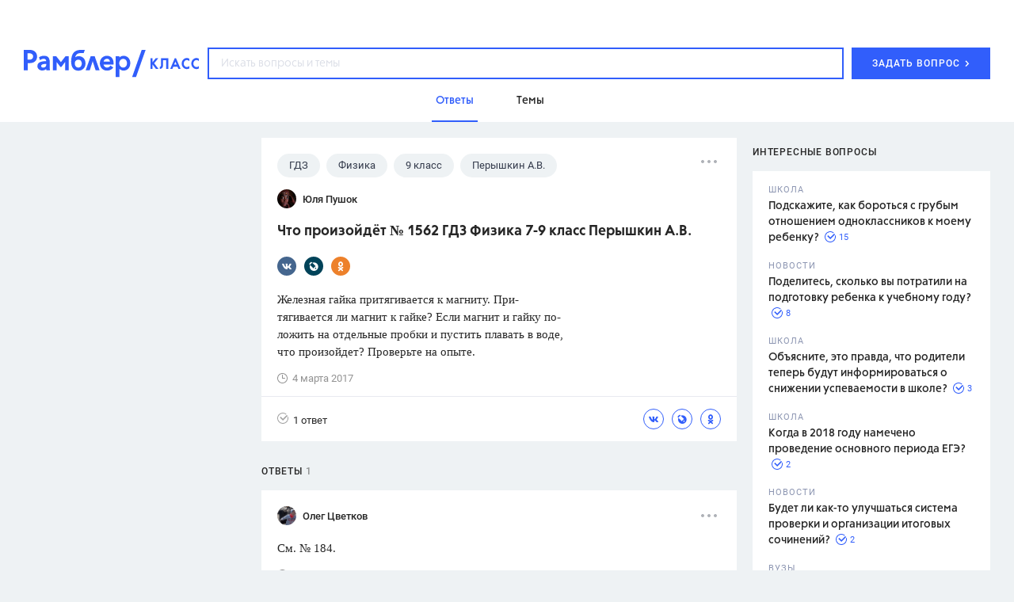

--- FILE ---
content_type: text/html
request_url: https://profile.ad-tech.ru/sandbox?img=8X-pOXpCZvKlrZ8c70L-wtM9dEYz5Zeh33Lgr8QwuMgUUSxf9WBwIcHGaFkAf8AbM4M3jQzbKJzvjcWy6zlKADT1Vrm2y1yqKgz3K*ieRQdLkoDGo7gQwXlk0dlvnT*sx-l3CJB1TqUltptWQaRSEgIAAAC63LwKAAAAAA&img=H2N7Dh-bxXpEXVxPGbZzLfL16H89bDTRx9P36YUe*YFdLhXEzJHs38JoYb-IC0r89rDyGm3YvcKs9uJUYJNJEuzpADnTI1VHtU4bhHjviVaD1eX-uF5H-QSpehEFBE5yAgAAALrcvAoAAAAA&img=YqxcfVz5Oj5UxMLsw91c9mecQ7OFx46iZ3ZE3Vs9lwORCu2Gpy62VfqYuBNWPB7*DJYX7ccBQGxaQlBx88*Rlgs9JefMkkggAv0ktXBVfbKZR9FnWNKjhBrnRX5b-r32xByE7cirQxxyjAb-CR-rEXGlxL5q10c12Ut-DPkJfskCAAAAuty8CgAAAAA&img=*mE5Nl3eZtn4kpU7ut0nSjJQ09C8eNf2*xkbCvbfy2pEY0sb269qgkdH-GbcJPQM1UrfYxT0EFaDWYPvZofoIbr8cdsFB3CiEquBPxbwX1fqCMCEEnCDaIoiS*MXej85ksD41Dq5ju*Bq5oc4ZLCfUbZ7cgn6wMGpql43A5GWELMVA7a-tvF5bheHHUFVNBeS7ZdSZsYKsG-cz82phpG1d5TKhLCW2PNY1ZWyUEiQPwWJK8bkmqem62knteADnvCsVMTujf14WmeSjsLHvSeTAsgI8BQ2cHf9WYsqGmtEJYCAAAAuty8CgAAAAA&img=br*UjePN4NdeoFvIjLcNW3JrlBUkpXBaFYjcBztEFTbMzoMlNK6Z-EkF*h3MvwqDF4sVYkJDmlSQS2a8voW7KgMLXmH9ke9uSlIuAoTnKmvvjlxOPdtYMLYokbZIaLFuV-SCq*9hDdpxMd78xgsZiwbbJZ7jF2KDHgfC1utlnaECAAAAuty8CgAAAAA&img=XzMDV2iLC8XAEuTXr62gDgYfQGlSn8n-WkPhXS-nhrDqWTlI10zpCdTWb2u8QdDqBE92ndufOivJYbQd8RLG3Fr8xnabFQhlThTFg1640GI7d26hPtniYK9vHLc278Lh7cw302uxFnKif0xclCJoqVdf5wOwqGa2bEhS6dWK3eUhJ3tFJtz9nu78AWqraLWSAgAAALrcvAoAAAAA&img=3MpBwQPVXvDZcceCUyvHGvNQK*rh2TksDyVZFUFT63wW3AnOxyEzJM0KtNgYp0O3i*YXkW6TMwkplMxuQRyVlUJBf4FgtUPH2iORx-blLqA97CaFmk3rn3yzy5lnNHPKAgAAALrcvAoAAAAA&img=k1CL7gwOfih-4LEJhE3Ed9HMt7JAzNfwF*T9NZwgQj2kDTT3DNa2XkqGaKvI24vWxqBAcOzB2p9eI99rt1frpWiObztceCM3-BqrEIIWHksCAAAAuty8CgAAAAA&img=PJ-DRKprXJfkJC9-y-u382l3DmtCJDReDaCLks91217K--IIAyupPWSrNMBKiLyVn7lzPwQDoWsc7ZJLFeIgvMabHzbufyGDnAQV086ax0**QO*OZHHfRCf3nv-uzZ51BcNP30mIRJDEiYgvdWy12yjq7oAnJwCTYmxWiTs5gz3-tAAiQz9*t5WC0XB3mI8OxTP1GNMo8qb0JBZJOjF7kU72zBroM*TLxcXQU5i7qNMCAAAAuty8CgAAAAA&img=740H1vJLrKK50RN53m2b1sFzJo2-Fo*J0f6N276NL3htlnagm0FxftRlCXInd0nQ0vpGk9qOZJLjEF9F0-IM3ujvn16-Mhc4-MvYSSyWwT-q9C2rQTlGG*Rtz8skCNkHBTelaVCBfhAQ4-AxI8PaSIpEKJGT2VqW8qD7Y86hKLMCAAAAuty8CgAAAAA&img=9Iee32NNmhsNZDFQ7AfxHPlbB8T3zDlthzn-SDeMbwA3*TAFr2hYfiajq*TmMQ*1OXqlXaqLuw0iRRdbGfPBTziZobC*6ubL7weI9flIPbqF5ltgEhtNahJoQLwdt8jpAgAAALrcvAoAAAAA&img=FcHmpNts-sa5fyWRmIeFacM8dyGGq1mrm2V3Azf9yWTzErjYyRh1xgRf3pXGq*fJu-CbG9my5V13qY9apa5FQvphxkuPXenK-9RUXOugKf40Yyz2o3zORjfsOt1St93UW2XO63V7tmqSoQcrDMP8XMs2SBK75fgV-HDeqmehq8oCAAAAuty8CgAAAAA&img=jD81QJ*rN65p232LmmpwVVqpwg0FE3hR9xGV6cjGnuM2RVjRkykFTL8ej*1N7pTMFAY-eqVeSv-AYQVA9vT6bxaF-R7NC*DGkCESDa7-etbBJbmCxUSnKf5hMluCLT3A2HcPiYx8adOkskoEPzIubAIAAAC63LwKAAAAAA&img=RzaXp00m4-lQVdzTeUKGCDZB*4P8nlX4yW*-ipllgK0kktJMATjOa3bFBV4xSB5JjPjccF1VlbRcvBzrjN8S6kDYHfuSItitJr7tDlEuCvIHlDqrTZq302jO3oa2fOgNen6PzDX8hNDYo8R7p2oXWAIAAAC63LwKAAAAAA&img=cMSwymVz4*uAWTKnYDWkTVp55RnxoL1JmtROQsWscgmRJkWW0J4-Qba1fVX3BwinIKU5pdZmXbiXvUJGT3Y55329iK07mtemH1tvByTwaxgOcs*rZB-0Cy65jsstqkxixv1ZeP1S0qgJirb9nsSatgIAAAC63LwKAAAAAA&img=BP7y83DOOtlySVe6IU6-hXlCzgVb9KVWWg7IXOP5vhlZegYWa4l05z1jveyBv4omGKrwf29GgsbBNCYyUqYMJTv9qcTJ2Zyo3fVrZcRckccbyyLBpSuw0zk7btLy7FMtVf*pt8bfnTerCl9GsnFLyeUmFGmMvhXZdzG7rJRezuhR48LmYtztak8XGSb75FGh0M5JK1HbSjILZQbMTC070QIAAAC63LwKAAAAAA&img=IfMrSsj3AEki*46NhQFPykk2kYCK7ttA9lgzFFsZsAE58HE8k54KY8UMVs4CfzSBFCwGrYXRezHT1FsxhrHC4UxwwnyfEXsC82v5gqSzHlM1a3vRntbil1GY9DjCE7QRAgAAALrcvAoAAAAA&img=NF2m*pacx63cxaS9U4Mo6uwZeNUUVh9qGvyMMBpxDNsvSAeWcW9glo5nhvA6kNVxe9*1aLVu24NmwIUgAFg*uzk6slhjN2YjVEQhq*4DA8YJRLGSCGfcjfbgELjwsBaWecoPK3a9gUzYGwcAGnhlDwIAAAC63LwKAAAAAA
body_size: 2077
content:
<!DOCTYPE html><html><head></head><body>
<script type="text/javascript">
window.onload = function() {
(new Image).src = '//exchange.buzzoola.com/cookiesync/ssp/rambler?uid=00000000-697f-9fd5-a497-9e0e0d48f601';
(new Image).src = '//yandex.ru/an/mapuid/sbersellssp/?00000000697F9FD5A4979E0E0D48F601';
(new Image).src = '//sync.rambler.ru/emily?partner_id=9122f432-a6c9-4f14-bc8a-daa781f3d204&rnd=504292215';
(new Image).src = '//redirect.frontend.weborama.fr/rd?url=https%3A%2F%2Fsync.rambler.ru%2Fset%3Fpartner_id%3Dab56d453-f95a-4cbc-97b3-1e30a8f95173%26id%3D%7BWEBO_CID%7D&usr=00000000-697f-9fd5-a497-9e0e0d48f601';
(new Image).src = '//sync.rambler.ru/emily?partner_id=maximatelecom&id=00000000-697f-9fd5-a497-9e0e0d48f601';
(new Image).src = '//sync.rambler.ru/emily?partner_id=6bf5a340-6c1f-4262-8f72-400b3d237f5d&ruid=00000000-697f-9fd5-a497-9e0e0d48f601';
(new Image).src = '//an.yandex.ru/mapuid/ramblerssp/?00000000-697f-9fd5-a497-9e0e0d48f601';
(new Image).src = '//sync.bumlam.com/?src=sb2&random=1261886767';
(new Image).src = '//sync.rambler.ru/emily?partner_id=vi&id=abcdef&r=https%3A%2F%2Fdmg.digitaltarget.ru%2F1%2F7009%2Fi%2Fi%3Fa%3D185%26e%3D%24UID%26i%3D%24RND2010778071';
(new Image).src = '//ssp.adriver.ru/cgi-bin/sync.cgi?ssp_id=5&external_id=00000000-697f-9fd5-a497-9e0e0d48f601';
(new Image).src = '//px.adhigh.net/p/cm/rambler?u=00000000-697f-9fd5-a497-9e0e0d48f601';
(new Image).src = '//sync.rambler.ru/emily?partner_id=799dfec1-4657-456a-b7c9-c32ee3652b12&id=1849840575';
(new Image).src = '//sync.rambler.ru/emily?partner_id=cldata&rnd=00000000-697f-9fd5-a497-9e0e0d48f601';
(new Image).src = '//sync.rambler.ru/emily?partner_id=aidata&rnd=00000000-697f-9fd5-a497-9e0e0d48f601';
(new Image).src = '//sync.rambler.ru/emily?partner_id=rt&first_id=e3380f17-65c5-4d0d-a091-2bccc8db0c04';
(new Image).src = '//lbs-ru1.ads.betweendigital.com/match?bidder_id=43008&external_matching=1&forward=1&external_user_id=00000000-697f-9fd5-a497-9e0e0d48f601';
(new Image).src = '//ad.mail.ru/cm.gif&p=180&id=00000000697F9FD5A4979E0E0D48F601';
(new Image).src = '//sync.upravel.com/image?source=sber&id=00000000-697f-9fd5-a497-9e0e0d48f601';
};
</script></body></html>


--- FILE ---
content_type: application/javascript; charset=utf-8
request_url: https://ssp01.rambler.ru/context.jsp?pad_id=434637240&block_id=434637476&screenw=1280&screenh=720&winw=1280&winh=720&rq=0&rq_type=0&rq_sess=AA6BB95B151758E46B9E39AA3DB5366E&fpruid=pA8AAENKs1fQy97mAWbD7AA%3D&adtech_uid=e3380f17-65c5-4d0d-a091-2bccc8db0c04&adtech_uid_scope=rambler.ru&jparams=%7B%22p1%22%3A%22bvkuo%22%2C%22p2%22%3A%22y%22%2C%22pct%22%3A%22a%22%2C%22node%22%3A%22billboard%22%2C%22ssp%22%3A%22ssp%22%2C%22puid6%22%3A%22RKLASS_TOPICS%22%2C%22puid18%22%3A%22RKLASS_TOPICS_ANSWERS%22%2C%22puid42%22%3A%229.5%22%2C%22pli%22%3A%22a%22%2C%22plp%22%3A%22a%22%2C%22pop%22%3A%22a%22%7D&top=0&left=0&secure=1&vcapirs=38_56_82&fpParams=%7B%22f%22%3A%7B%22p%22%3A2231318396%2C%22c%22%3Anull%2C%22i%22%3A283944215%2C%22v%22%3A%22Google%20Inc.%22%2C%22r%22%3A%22Google%20SwiftShader%22%2C%22w%22%3A3368131880%7D%2C%22s%22%3A%7B%22w%22%3A1280%2C%22h%22%3A720%2C%22a%22%3A1280%2C%22b%22%3A720%2C%22p%22%3A1%2C%22c%22%3A24%7D%2C%22o%22%3A%7B%22t%22%3A0%2C%22u%22%3A%22en-US%40posix%22%7D%7D&callback=Begun_Autocontext_saveFeed2&url=https%3A%2F%2Fclass.rambler.ru%2Ftemy-gdz%2Fchto-proizoydyot-1562-gdz-fizika-7-9-klass-peryshkin-a-v-24550.htm
body_size: 7103
content:
Begun_Autocontext_saveFeed2({"banners":{"autocontext":[],"graph":[{"banner_id":579454843,"block_id":434637476,"cards_mode":"Url","condition_id":579454853,"constraints":"","cpm":3.0,"domain":"yandex.ramblermedia.com","frontend_params":null,"height":"1px","kwtype":4194304,"max_cpm":3.0,"mime":"application/x-shared-scripts","price":3.0,"priority":0,"source":"//img02.ad-tech.ru/file.jsp?url=X-OkZbY*7LOJ6B020E*Mb5PGFwFefqtn0jQ5YQ8GeEafnFdWpO6HFz*DzGwpyPdskK1Cx4CxCOcNeMsnoqf5gtRI*SUyx0ilOiXmBOVQn2rjkHYJM98FuFWCH6waDcj9TxrWtKMQQ3mKKI4AJaP3C2OHTiPtSUqXAV8MJbKxBwL-EeQi5zYq4RH*n5fEN9VlHs6UpAGtduR4Hf7IbSVfhls71LlJaT5b2TmLz5lXJuCtq72O*z9lg58Bf5Bi*UtTmZ4tE2dymkYOUaGsPVLZdzl*zG-tLVftpQIK9yrbtem7d-31PdZoe64IHnrlswp9PYd5LTOASqfuTRA0XMhaLVSI-ra348XQlntdLJJc5Y-pg3rz9-FVqeVROta60M5GIrwAlQC8whwVHbpqU5K-5b*2RxVgqqR*C7wzYKwi1KRfO8sGfVhPWS*hRtnfelcpi7vzvf-dnIFfi5v6L*hu9vkZujfK91PkUzHmYI6pTy56r6j-JV75JaZBC-VK0XKiXfL5G6FLrtG5X4V*zvKv953vvmf1m0oMHFdhEqFMy412Zr94W47Q3IRThkP*GkslgsY0e*GrGvvlgZXkKriNcK55Xc4K36nGSCYaCsk-BeEEnlXBQgis7Tde5wPz*ZGdsXsp0P6yd0Rw70-tccuXY1Cbmwxp14jv1WOq*RKJxdZ5vPwK5q2V*5QO*QfiHbOchdy-lJ6b*7ZXkqw*SmDTp792KxrSct3Dtd5KomjEUkd7InYuoWTKbAIg7kKuJgP*S7-xHhI6QlxOFCcS7ug4BDBJpN6o6UKrGZ3QYf*sC6vnbi1f7vXvi2PbgDd7kOGKBYJeASRPHac7HXQu3JPRcDIap7TV8Pp*9f1OwI-F1N-ArU023KDILk8YU*ohDkP47ItPj2pGEUrhG7TTeLWMvA6JPKv7gzBZU2-gvt8USRgxALEkKrivaNaF3TNgyqgqpbjlSMvBVsNqIMIhP7nxDBQl*OMU7zEmHwgaeJWXPHPM3OLavGTDiWdwJuE6WvIeayvATF3ORJRDWgrjCyU7vqMRc8pk5id6JsCtV50HDN3YnuyVARgEK-Ii2VUYQxAzM-GjnuPnuB1cQ7kYlhn0IlKNiY54clEIAW2NxcJN4ITa4oUEwQRvYnvz8Wec5Kxrh*YjsVTtEZ3nWeWfpCwd-Fk-AD37vzIZgVldRCo-2p0Tnfg5JN66DbrMIEYveamDz1fmyq1OyVs7yqgq7FDIhlYm31jyvFCHjkyZGETT6ENFktrl6AwVBvprYUqZSvhquoN-3MEm3F-J6pX6ExYbO1U472UWq4YRQUUljZ0KSaguejQY*6UuD0pdkVjJ-Xg-ndogrAyGGxEk-aHiTayvxN4FpdrGLulsYJ8AREpkj0cTfVhFZg9Ni-SmQFkhsK2gnJceUVuwTPiVp0ftyrTomknIHwBsTIVqClMDt8WdZaGr0TcfcXBN5mJeWHMu6ZV2QWdQMtLuEECR03FNj6xIOkflTe7i8Wy*Zjo5ncWy1FqyBcPTlvljFzPZiTQJ0X7Mp8xeF3mO8qh9cwubq*S*cduI54o0dXisRVqGfaqmHq7EXf7wyenuckhgz0AG4*pwoQRmgdacTmiwe5z9XuGZfvDa5mcH0NIRjZb-sti1WbHzZ6NHZPzK89yyxVI-JhFUiRTC2YNrK2HjXPntks5FU18lRz-GP8RKGeYIs2NaDQBoRmKgWQbA0HRObNRhNcqgMVZghU3iZup5uw4h3G6w27dvwDK*Nhv6myGHTx9TKWXkhhb--OR5CcoNl6V8qTJzsD-RRazArZddQ*bg0ri6jC9eZycDp4lR6T*Kf40OPq4AyHobr-LnQveTZFkjYP7FAgAAALrcvAoAAAAA&eurl%5B%5D=wFPkWZS*isOd6JUGoZaf2NJst-ZcaJel*FBnsnjDW7dIpriSL1pVHU7wY4v-GBPqWUATZuDScrrXOq-iHFc3SQIAAAC63LwKAAAAAA","thematics":"1","url":"//img02.ad-tech.ru/file.jsp?url=S3ZXjITXt6NyrYT5l08BGEud4scujMzys5kM1kgdQ250USRJjXnyKzX0OLKauGaPQy5Diw1k3hQyHn5yvcxkKnUvZBkDkgPw2iQY2nJMAhONnrJwY36m270kxQ3x1eE6CsoE7DQPrmGsXUr1J7em-kc3PjDwgQpnzvDFIH*uBOMSJRq3kD6EPq79SEYHlZxoqvojQUyxEhavnpvQuRbPjz-LnjV559OmYcWlcRI694ESY-tC4uarsM9GByUic20kVqdyHWV*3C9dcRkW0bBhOdMhDSsU9sf*gaI-uBt0gB0MN8j4boROQTY5d6zTNhddV9*vBKZQ-4loLy-8jcS2s0BfzTRRxMQligy7mNVw1Kwwhsk7RntTa2aki0v3zpwmU9ME1ANODE2qLI6isLJC9dOVkgQZHoVFInBrOfjU84Nra9GQOgEtD1ct5WBepBsXfyNG5ht*uCwte*McxZR4vGGnoF4UPA8bOO930wF0clmWlyILR7ciASs-HFEHpzvpUXy5BAz9mp*Lj1edxFCjh777xkATPtRUHDKmTuprgvYnS9OPOTzrqFRInd7eQrPLYBVzka-*Nz0-nzC2oppAzZWfMcMZtvLzXd6wdo-HVJCsbinm06iIDoJ52oTiM5fX3tN8gDMkQYt2EOVkvJRvjmwdiixq*j0imy4wUf5zsz7pn4wsOM5RSCA*[base64]*JfvBsVtC5G-VpPhfwEYkZK-7XnWlK8*zLV*83eQIx03JAatvkxK4*RbFtb5IVQ8D*[base64]*7zuD5Q1ZdHtXvvZRIed0RnRvFDdx6ihnbShLEsSg1Ng05vCsmhM2K1LQPUIkYWGiBrhjKj54umj5fL1iGJjvtfSh*cnRZ*0kVUCG3a7*QewJ2-yEIcHO9X71RFCS8grBaYDSJGrSXBjxA36VwlLyAXCQDz5iVz87JJwuks-6LANlhFQbj0C3MCg3vHbzwqy7cNSRvelwhdFcS6x-Qladz*yAeozNafmeLcLvc*mhnqnC0e5U0KGxmVp7ECyi-k*DTcvfeQZIy4PQBZjiG6*urbbbc25nuVzOvtG3IhplGgIAAAC63LwKAAAAAA&eurl%5B%5D=S977wL2Vyu79bmLOFYw*Z95U8BYycg6BLHYpNWS-GUD9xJLIIfNYE21Hn3wsQeiBOCRiSS4XBVF*PieiIrwDtgIAAAC63LwKAAAAAA","user_id":429804626,"view_type":"Fake,Graph970x250,Version_Desktop","viewability":[{"percent":0.5,"time":1000,"url":"//img02.ad-tech.ru/file.jsp?url=K7G3NKPBNGyK2VDYEM5Izw6i0BoBK1iCFW7W*PuAIgYhqsXvF6TZYbBgocqIzQZ-h3MBioTbGDqjoEDowlvK28TNSgEqd7xCOkukhWtSphJxxHNV7pQ424zutKqRD22cLyG7LuKnrb*YUNiu0076rRDZ20cz4E72LW2rH7-9jnNzVzvXoeM9VCQkcbC8RNijX1s4DaKJpacxSeUkZcbsjkzvEYogwcHK2vhDnXPbrjbEBrCNKWkFxrlLQrG7VUThtzvstcUcfWGQfOS0aHKx5W-pabD1Dfr0EIqGdvEj5W*X4DSULtXRqOoN5ZR0dydyPdu9XBX*[base64]*xosCWCN04ZZXGiFRALwD-9U0FE0I8LxC5mekR99y2qHrMDkv7huK05aZw9p9oPJMkfkh-va8-9ijiY9vO4GqOHy1WMmLgvF24LaDg4mwb5mlNhJIwIrREM5lc*PTVv6P3ni8tswZWXjlxMCFCXOH0U8-R9ONDdQHcVsD7RQpFv6mIDmY7wpI-vb3PBXyfaG5oNLIwOH6hhqbEnl*PytyRwc2omgWwqlOTUrCZZ5*E5P*wdM7XPk5cJOunjgJDHYBIx1zv7tSR2ob8KjMYzLwJgtNSQSM5OJag5AyU6RWK78q-dei*sfnkg6BJD0cMU3XQgWJfCfP06uDSYBBXkmj7mXLAmilbCf8yx*LOOXZAUowBTo2ECaILNa5ZbrwEubEJJs5vYuFMfDpoYpFUCSbmANJ9Zcw5Ny2Pl0jtGaZJb366dUOp129PlbEFOGyTmgk3gVNP0AtRubJI4l25ft9AkJOq4ksFUm5Pr-SN0X3S19ZfXCAib9JaWar-r5g*Jd3EwQSF5aBat*[base64]*7RScd6hFZlj3GtTl6*gKbvp6E52PeO4OmgBJiWfqmW6J3KKzwIb10Re4g3Vye09qGvUqofRny75uehePKOoAgRa-uve1bwTUlaPvCKZpYCmvSoLr4pfdROjaDAgaY3qvZkWlsTX6GLGvqHem97igYxHuWpohVQluCTTGwRBnv*OtvZaE0SAgcHPApeSQ97wrl4JojgLPC37k8To-PRUSFv5Gp6zL8tMPjoaxv2cgVITaWVhgtXeMCPpTRQP1CGhQ735JPi2AgAAALrcvAoAAAAA&eurl%5B%5D=uefKC-MJKMVy5-k4zsHVYrpS*GY3wP3AiWv-zW4wekG1cHrLO-x3f*sbQISDP1GkJbn*f*IaNQsl-fDUx5IQJwIAAAC63LwKAAAAAA"}],"width":"1px","words":"{codes tag 427721357}"}],"hypercontext":[]},"blocks":[{"id":434637476,"options":{"banned_referers":"","json":{"adfox":{"p1":"bvkuo","p2":"y","pct":"a"},"node":"billboard","p1":"bvkuo","p2":"y","pct":"a","pli":"a","plp":"a","pop":"a","puid18":"RKLASS_TOPICS_ANSWERS","puid42":"9.5","puid6":"RKLASS_TOPICS","ssp":"ssp"},"view_type":"Graph970x250_fix,Fake,Graph970x250,Graph970x300,Branding,Version_Desktop,Place_ATF,Graph970x100","visual":{},"wl":"rambler"}}],"cookies":{"uuid":"00000000-697f-9fd5-a497-9e0e0d48f601"},"debug":{},"links":[{"type":"img","url":"ZS7JcEhcPzwL6KSkLkLYN0V3oIG1hPkXWK84q3PLoBeyPf9Q4zDIYDSVAnK90HPDXo3R-lzyCi-OGRL0tVC19y4U01Mue5HJZU03yX4k6Vh0W3TT-Rhtl*Y6y-Z77i6uBYYreJ8lVEpQAbYC15kJ169RQWOSE3gZZj0yzCcgAj0CAAAAuty8CgAAAAA"},{"type":"img","url":"tTAqgIDYDvi4eQx9hPZukSSfo1To2c1qIIMHGGtuqMgcClMd6laBsqOsAobfSt4fXBfSKyzyd2twoDwKcQColUiLmuIZBiLKM3xlK28Ir6j*pYBpH6hYfAezFWexGndN-A0dbHUVhe*5-3mhz8Ak7QIAAAC63LwKAAAAAA"},{"type":"img","url":"ENN-446d7Tdf2iv7*RsiJ3nSqyLSl*HwEPAipkaWdeKCzY-XzX7GH4Bt4A2qID6JdR2uT8eZONLTdi3a1NhWtg*hQJmKmtHr-NTRCfrVoSbbfmY1igGZN1uslBEeglXnAgAAALrcvAoAAAAA"},{"type":"img","url":"*2z0SQrNjNC*m6xZD5ih3NsY6gHH4f-I3fc5PwXRzxIr9jwxIdXhtlGE-gNWOuHj15peujej-n7zwQkT1YpuYBwpMrOnaDPCxf9Rvz5zCMZFIttdilFZeHtPs*Z6QwBvDwjMQGSCAcE6ekphuuTwy4yXhQRoSvuSbb0EimmKJ3YCAAAAuty8CgAAAAA"},{"type":"img","url":"eRLkzCD0ymFwUoUtwcaH*r4Cus5x1YNXoYxLjjjkncV5fBiSPusUOemcKDtu12jKJHcP0JeBEyMm9*3LhdcLGztKCL0BWE2KP*22iI24kmGeNW15HWY*9irJ5V1YvMrjqMEq0T1XdO*4u8CE-8lhNgIAAAC63LwKAAAAAA"},{"type":"img","url":"jsQIZgdBB2Pmn9DhL8F9eSCU*iKZnzdRTCgmcbyE*W0RtKGHp6YRFPhkxVU7-KNFpSfTJF4qMxVVnTXle*17OVVchf3uf*1u2Aggum32v6KFAkh7S6gY1o4watpVdRUTzJg-agZvnY55Avp1oT*-agIAAAC63LwKAAAAAA"},{"type":"img","url":"E2wz4jE*cdnJAB5eX5gcKejwOXCVEnQdlKIj*wP01mlsRvnou-Eek*fO4Bg*U4C*MmqA0LVTyGzlmki5jgKPm5dtcr7mwcBXJdhCPL6p-U1*fJRpSrzCqoam0cFUMiB0AgAAALrcvAoAAAAA"},{"type":"img","url":"aejvWnAjQiQOFwswUsz18IXVrZhhoWruf3wI7KIeAOrUXVE-If7Atwr4d1U5NpZNBUVn5pFMfe2uWTiNfXQz3JEyoKQ4L8W81XZo80z*[base64]"},{"type":"img","url":"Jtia040tqxaECKrqcChe267igAI56xcOx3dvlfPdsUNpv08Q14PeW5aa5kGNQ7PvY20O0sDXREAh7-TNjy6sr-FdZm*DBQqVdusk0fwuJSDeOQ0FzW07YY4oSjnr1TubfB0Ux5*Vc55Ogftbff-QoAIAAAC63LwKAAAAAA"},{"type":"img","url":"yOnKQjQEYo4Dh*RqS561yy4mJMIgzjs4I50E2RvPks1oi7nA9CVz9N*CcNopSJ0Ky6v-2*VQesw4fPgRzF8u5wsdknJl14rRYPJk0NCvESwElvbeNmO5oKy0bz-6*occ*njVi2gC644Q-28iN3ScgHO353cCgSv5g2G1gXUbcbdxz9LiyAr8pveRy0xdQFC8klg*MNP0pnhyLM5KR3ubdwIAAAC63LwKAAAAAA"},{"type":"img","url":"ReMPNj7s9ipCv4*f9UY*E18YT3p6vhh1RHxTTOG1OLdJEPJgLV35SSAx1CfiVyugqrJXVqdZcD2XnT1iV6mLpZt*S1G-OsbXhbiTlQ-3w9-y-1xP7WJ2St-Ba3CzdAkHAgAAALrcvAoAAAAA"},{"type":"img","url":"q2TV3Mn6rdz327dBrC3iPTBKi3PO3VRPKolN4aapDDuJXCh-YSDcojibDQEFFWHZOsgKc4RMWgqJyF2FnaIk93yD80qPmojHpTDvZmAUCWhhqAcq0Tai7aOfS6IqTFBbAgAAALrcvAoAAAAA"},{"type":"img","url":"M2oY-FKZlj2kb4t7ngnRdwe*XcxOXJskKRWEwHrAF2GvxcwSzk-J53HvtIj3e*gNqDXPMAlxnxc9nNglPO*Jk8OYgY*g5jSyETrnQ1WsDVkCNyyDvRfnmG0Rz69U*B0*qMyP3L0X-bx0NMDCuKrx594k5SWmNbIigOH2ofRjZYQCAAAAuty8CgAAAAA"},{"type":"img","url":"h25S-jES86lAP0LsPQHnOfTVgn*53VNJqIvAti2BYInM5SCJztPsp3Fr7MVbGDFUJlO2b5hR0UijaO1A74hrW*rqNEJXbM1qPFBAntISdIarJbA6GPsER4n3SMIs-wZbFQdcLqkeh5ff-zJSJ5wR3SBXQ3f77O21ZcQTwTGeKh7xkSgRHsot541WIBiY4b5YLx*uK7VhpRobnHUM1hj9Gilu4NI6rc7enWbo80OUGkwCAAAAuty8CgAAAAA"},{"type":"img","url":"gSZARnPQC42CzvM63boB2N4nUI3jhLPnECdN38ZOLaIKVprsSfbPU8QRU1IMJv1N*E7tHo8n8BsrOL-oYsKKe00CAy7VaCxSZqJBG1JiQuvhCBLLLpDQ*4Acnl0Mf6-KCrrzjPM1Yo2zzykZiGlGwQIAAAC63LwKAAAAAA"},{"type":"img","url":"hcmsAOOKyDbzvEgrRBD2HnrshwLn6Z4rp51FmxL1QNJa0*PxPEkwr4RTAMta5ueLnozdxdS2AHRy-yzRprO48hFq8GUg5vclVVdb5gg3PGOY3YynB0OWUk7a1CUjVflwoGhAuCw49PMwZuWnajZP2i5HQVVm7FaUHiFvFYZ0yxRZCDptKGqzOKqOF0MmNegcAgAAALrcvAoAAAAA"},{"type":"img","url":"ywVs*C5pM5nJDfEWJAPbd6Tt2eK7TzQeYJq5QwbPVBMbyqz1*VUmNXa3g-ps7mrPq6wcOReDjMXgrVhwNqbID3yztspuEm75G2D3VAILZC9WLZBLYotjXlbD-SrvAWl635N243HwKf3mcW0kSMwdRAIAAAC63LwKAAAAAA"},{"type":"img","url":"u9cWfNICE3eINaVGXOfBNCO2m3HfhJ9T8jIPxHPb*o8Yg5i58KGqC3l3nGIgxEc5Sq7sj4FhT-SQT5UgxfGNZ9GBAynQgRm05IHiSFG3ZvsCAAAAuty8CgAAAAA"}],"params":{"impression_id":"1769971672703-TJZSpgtd","is_mobile":0,"marks":{"misc":2304},"priority":1,"thumbs":0,"thumbs_src":""}})

--- FILE ---
content_type: application/javascript; charset=utf-8
request_url: https://ssp01.rambler.ru/context.jsp?pad_id=434637240&block_id=434637676&screenw=1280&screenh=720&winw=1280&winh=720&rq=0&rq_type=0&rq_sess=AA6BB95B151758E46B9E39AA3DB5366E&fpruid=pA8AAENKs1fQy97mAWbD7AA%3D&adtech_uid=e3380f17-65c5-4d0d-a091-2bccc8db0c04&adtech_uid_scope=rambler.ru&jparams=%7B%22p1%22%3A%22bvnpy%22%2C%22p2%22%3A%22emhk%22%2C%22pct%22%3A%22a%22%2C%22node%22%3A%22ban_240x400%22%2C%22ssp%22%3A%22ssp%22%2C%22puid6%22%3A%22RKLASS_TOPICS%22%2C%22puid18%22%3A%22RKLASS_TOPICS_ANSWERS%22%2C%22puid42%22%3A%229.5%22%2C%22pli%22%3A%22a%22%2C%22plp%22%3A%22a%22%2C%22pop%22%3A%22a%22%7D&top=174&left=950&secure=1&vcapirs=38_56_82&fpParams=%7B%22f%22%3A%7B%22p%22%3A2231318396%2C%22c%22%3Anull%2C%22i%22%3A283944215%2C%22v%22%3A%22Google%20Inc.%22%2C%22r%22%3A%22Google%20SwiftShader%22%2C%22w%22%3A3368131880%7D%2C%22s%22%3A%7B%22w%22%3A1280%2C%22h%22%3A720%2C%22a%22%3A1280%2C%22b%22%3A720%2C%22p%22%3A1%2C%22c%22%3A24%7D%2C%22o%22%3A%7B%22t%22%3A0%2C%22u%22%3A%22en-US%40posix%22%7D%7D&callback=Begun_Autocontext_saveFeed1&url=https%3A%2F%2Fclass.rambler.ru%2Ftemy-gdz%2Fchto-proizoydyot-1562-gdz-fizika-7-9-klass-peryshkin-a-v-24550.htm
body_size: 7064
content:
Begun_Autocontext_saveFeed1({"banners":{"autocontext":[],"graph":[{"banner_id":579481331,"block_id":434637676,"cards_mode":"Url","condition_id":579481355,"constraints":"","cpm":3.0,"domain":"yandex.ramblermedia.com","frontend_params":null,"height":"1px","kwtype":4194304,"max_cpm":3.0,"mime":"application/x-shared-scripts","price":3.0,"priority":0,"source":"//img02.ad-tech.ru/file.jsp?url=n7F16qnoULUInEdt-a8UtFSCTFbQ3GHYlkhF8f5Lym5CGh2aF8l0ytPANW5XCRXgbKGMNUqtkUH46G4IHwn5RlMSdSZm4NIiDKtUgBEc5IO6w6BY61cpd8x0z18fg8oU*DodUgTtu8i6gQUzVnVYDJqxdabdhyegth4Jtsiokb3jkG3Zj2IThcFWPg3J4pxMaTXolxdt4wsqdvEztNULeYQqGndpf1haybK6XIkPDRYMXU2cV8hZzDOGNNBV0M9lRrpkCu2hW3HlP41CzNiAgoyOh4Y*0y6415kdSxsgqnL77wX8ldwg7SsymvwqbTWiEgWH6X4XOj2wkZhxZriofvLXBRzRoVPgr2z3JweookW0kzdTSDLVysskS2a7035rIfiLFfyfbnwlXlgPyACUQL6-Zr16RuhiJdpC*mq2jPABG3YsGEMYAh1avipdwQz9gARHtAxOB14zyEwQ1*32w-oMmoPUoE3rnSTZSLLPq*nJKPl7Z6WYCRAAoMVhqho*z49ecKWrtvtlXAajPPKEXk6rRfCs6BxyGgJbJAxO5FSealvwpu8XjI3lBaAnYFysYLWq0Vh6rske7Cqn6OqtEKODLovvxVEJEoI4JMIvydkKmeGYiDnH0J3xn6*e9tXHn8nZ4WpYDvKmWbLuA2fSD*bPpNDTAR2v29NgGR2wRMtt5BKp*6tHE0iyrRHViCYTdrUA3Py64UCHv7FnNKMhHj9CJrpZbuHWy9JDUhY*2hT3u2JPj4tfU0aWd2mP-huX*OrmQnmZNTMham8X8VrbLMrdYcQcnnObYWUbM0IgiobQrAWE8AJHvZI2u8qggAhhJI5TrV31*VyeFlssf8EXWYZkYCqlPKo*-lZfkJ1NwWhwMRQS--qdNp8Qb6G6F0l8L1v1BvfPTDcNC5i8JNrP5DbwUGf3t0pnHP26P9stNz5s-Lmrme93Yzkh8Bv6n393Zkz5IGvxf2DpJoDwRmWdQ3OuVdXzlchGkwJrQCOV-uznN3m6cek1jS11h8u-yP*Q8GJpNwhL-6nmu2kVqRorFjLEOavurZ3AojAwM7zR*nosIA3C3wxvBV9RVY7dbC8CtcIb0ghNJD3hojFAUredsZw*wTYJdWF7QbZCxYfU2UK5JXKQ0y2HuQL*iSqm*0*Ydz7yEZekkkWYWpS1BptNi9QJQbwxOuvhiXtpP35gS6mEVZ-Y9J1PrbKAanDz4qTmNM3iOpSyj7dzkQstyBoopen5Ch6DzOP1Rjhm8U0P-63HncVIMXNo0GkvO9baUB5XBBqTqGb-wKnS06rGO*jvgpY7Zqy3A2EOf8QPozts1AQksWJS63dnkryRqVkIfoei4VSVLO8IxKRnh0NM9YAkSsb0FwQwQri43AkRTCRwibYoBnG635LWnow0uzfEwZ8fJt8kcHY4zMUAhKoXUsGrk3I77gZN3DPg92u6HjvLp38pGaIx*H*Fo0FXppausrST4e3uIPVXR1kSyDsHoFeFXTa5Q7q51NVNS1UuLX1gA7YTi3LvHTR2k*NUn780io-vZ9Nr8eHs6JzUHd*eTbqmQLFijAxZDc5NL*a9cqZlnjWVYvCSVO*1op0bpotfk5SlEt5z5iLYDeKo1WqT-Qxz*cNobCum6S-L79Z6-TAKQhF2q4j3S5okhfOkJ0*9in8CN2EIOpgH4XqVnkj4WDBdrAsFDnT3WJnaHCNfF0UbmMceiobeZlbfyXtuz5CqwEM0bH77-90Vv*rMUyebq0hmXo*EQ05OHXaSZjwWr7IBKs4p2ATDPl59r8iX*2sjjTgj08NTmZyJAqvUfrtS5Vn0z31uT2Zz1Ghq6JmEguofdXcCAAAAuty8CgAAAAA&eurl%5B%5D=Pi0rYxc9RMSzoewYDVpibNK-rT6uRSOH6SSGG6CTA4uIJCzLreLQVX*kEeWKBN2S-i9r0Bip5YuHxBnfjVljDwIAAAC63LwKAAAAAA","thematics":"","url":"//click01.ssp.rambler.ru/click.jsp?url=i4NgYOMu5Fvsqbb1qcYZBbv09c7yO0EtjHUzuMMCpSZko0YZNPLSLZY3pqPOvhjsUD2Jpkkh**WSdpQjTBeapUvLUSSDtjJqRaQmcjOepxj35r76TUYrQsDA05xWJCdPtxQArdGGLPDlWidmXMkr7mwqwCvT6K4uJ*23cPUKnGf2mJs7rJyBBwgHvN*phuqYMEpQbSF7ORGvoLOKdTGuBsw7ACZTCL5QSw9UjOEbd99tAOm7btk0i0d*1MMeLqeZ9U95Kjdsa9nmzayRg5Xk9rJksFurpomFJrYXXgYLuX2Crhmql-EFzBc3YPS-JBZpRGofzDsWn2Te297DPOrrIkArX83cZ*01xL2*nrzqd0I*[base64]*HAamI26m0HWONaGPocpWS*miUshVZ5P4v8Vz0f*9bQUH7LuOpHWT7kbztHkCwNFoyEEMANrJyryrM-xkQfAp8p5kSYoYqBD2-cnJz5JHVGXdyFj*mb6TqUaA2KdL*qMBh-*ZvUODEnZ9-FaL4oq4lC57wkRxUPpFG9tQAfrY--KEjmnvBl0uee2mp3Qzh8UusxzNrMSp8r3rguAB5gZUljKr4ye8SBdJtftoRxqMe2oahJklMxwHfOvdEl*XpI6IhQkgALDqL2rVmd*FB6suYMCBQayxyRsPi3nYNInhpsMYyET3pOXDSyqK9BFy9xlEZcy8O6DrF702enr7oU-k5-FC6iacheU-kXpgxh94aIqfgwWbbQEgo*zKesYbzzhTbT9S83SbYg3W-1t1*U144vzSdmYQEeuOY*xeuAQGgXyoKHbGTaRcwBdHPnSx*p4a5ETlqQ-SXJ5REl*pKm-jMl2bopYXS7drmSut7dfXbcvwOGA2MzvikryCnt6iSSB6mxt15UZgvp2uUNqVAAZX5muz8VWD-fonQcXbfdV-J0rfM5vgcfsp--KRIy1HtMCwmnCttU87-TfOe5JzLxCJPvXRPJKPcRsg5Ez-F8MB7xTwNXphxj4PLgzWeHf1tyo72rNdnYJq*1TfjORFDdTI8oxUQimY6lGu2*PpR7uG1gFPxVrubp7t*zrmZSA*tVI62aj*lHQlKfDBojXbB5gqq4u67QM3RR5ItsrJDWB72fkekYDqDaWbR5AvrwGlh8*M*sq0zHOcddD85MTNeOkU8sQ722PYRS*820tkqxxJjfK13inj6fIRRTVYgczvtrsd963fLkMn-7lJMdOysVeZA7lxJL-ZufdMlycOsJZIJQdeeY1k57uv84tOOy8PzlJxOTDCXldAgAAALrcvAoAAAAA&eurl%5B%5D=90s30xf-WTfk8aitX8-TjDdtIVvauKDrYe1XgdhwSeI9mzYAUt-t*wvKTUuzNFfjCX-Z3dc7CHQtqU41C-i2RAIAAAC63LwKAAAAAA","user_id":429804626,"view_type":"Fake,Graph300x600,Version_Desktop","viewability":[{"percent":0.5,"time":1000,"url":"//img02.ad-tech.ru/file.jsp?url=zIx8WfeX58IY3j6A9wmZhYKyCoMilCEEORt28MGHvZphxVAW4dy4WhvNL486c-uJ9DIEo6F2Tjxs-Htkv2XiQintDsIqnKlHWdUJ4rRGVwesHgcjyUcuAN*WMV*KOiG9fFtkrlyh-cNSTrznFtJFTACsGSh4fAGiBeciQl6e*x0MuDkWgoC-ah7gq5XTKBYDzG3CobjWUifNdlBWHKB9segUkAmEvpxhYIy9RfnFSorsPAq*ETqit6qNUJ*uTrVWUvqlyCh7EI-gbZxEBiRWT0NV*OiQuSXW1*FHkALVa8utt2pn6BbHGQutnrHMOHPQAk-gJ6ONn2WfYMgxeSK8MITBFnwUntoSsIFONJQ0s2u0wA37BjQ*Mo*ZLt-aXhutAfnmRwEQtRRvvJm4zU2G05veqJOe25oJQWWBrXLcSabBs2C7ypyyoAMYBIBe99yWYz61oPJDwjd4wdN13bLtTZsWk65zk8RJeJmJ-BbtKfdLIMmc4Bn9qLcI08RD6mmCtcotN39VTVCOSmxEKitD1*DKbXObXfO4mSaxDr66z7C1ywt8Gtza1y6Rtb4zd8ehOeCtx07ZsZvvcCtZExodLnZhJ-QzXRIdyiReU0nJFHhkYfGi8my2H*udw3MQqlLF2Us39xeC6lUJLaCqnc2OOLbeEDNimwj0V*9IaBcZsBrft8luZlgoxQprxfZ8N8-4ds2Q5IlAGCWI1SZuGIXw4-5Ev5KddOZ1eoe58bJinqMovy3SsHKCMW7g0A*ZZhwSwDw4kd6QLvBw6IgRuMSPB38LSYPtDthLpl2c*TLX-A31BxpTxdob5d32EalYZcBna6oZzuGnineA8lcSYpUB4AophCLhKffd6k4z7MWbGYHY2Kwf2Xb4roodDabLA5-Sx6oqBvyaeJ39Sl8Iqmu1Wu4G0wcuxqp7lpUjVEHVkXyOq*pRlbnVTDsByKMewht-e2tucBq1M2PQ5sUKNVeb8X8IzVOeGZb9GDbrn*U*PhdS7WFmqSbW6hjYPg8Z9ygg1UfW337*UnjLVg2ZRCUPRJr7IhYIOkZnS2CGEyShh*v7vfgUrHDgEe*OnKEm1j0Xq0oOI2Z0afyLwBgyH9CY8BKH5Ir0sIcKJjbPFvZdDHS8ykY2hxGknEKX3yl0FUJqhaBBhu00D55JM9uzW66RkKLvlbz86afZrEZQZR6YDFLLo0YMBhGo*HL3IfG4R2mMWipjjfsJwNLenfgPYcKcr3oS-yvRziSN8Gkcygwf2SpTCNeBQG5armJQV01t*Oq4to4Xyn4L9SeTwUImBKmhrCsNXaVbhG750r7AwBBjkVWa0HZS5fz2nV9T1qxn9Tpv824d8VA**LZpcOjIduj6yzV85BYsknRBICYQDHb6Ca*chX*DN04DMI8rBaSedQEOojXyseRGcntIJ9ohvZIaHAgTe8FkeCFA7yJY1o6M29Lwkmufe2uZnbBEii8yC1JIQ3xlHFmhzpecBP5o1QIBAD-BTNCSi6vDfhvoFr*5NM8CAAAAuty8CgAAAAA&eurl%5B%5D=4YEqly29k0i3YjinpRntZtBnwTkCbPEB1sblS1Yu4kJzrf5auiMujf0odaXbkfB4gC5AlTJjT8G-47GBK6YSMwIAAAC63LwKAAAAAA"}],"width":"1px","words":"{codes tag 427721357}"}],"hypercontext":[]},"blocks":[{"id":434637676,"options":{"banned_referers":"","json":{"adfox":{"p1":"bvnpy","p2":"emhk","pct":"a"},"node":"ban_240x400","p1":"bvnpy","p2":"emhk","pct":"a","pli":"a","plp":"a","pop":"a","puid18":"RKLASS_TOPICS_ANSWERS","puid42":"9.5","puid6":"RKLASS_TOPICS","ssp":"ssp"},"view_type":"Graph240x400,Graph300x250,Fake,ResponsiveBanner,Graph300x600,Version_Desktop,Place_ATF,Graph300x500,TGB","visual":{},"wl":"rambler"}}],"cookies":{"uuid":"00000000-697f-9fd5-a497-9e0e0d48f601"},"debug":{},"links":[{"type":"img","url":"cQ2y9tT2wGh3Vg12hdBTYB6YfB5Zp7hsRoG67kJM2oSXiE7Q39PZtbKIZHg4c36TpkXUbP90rusneheVEKkzqDGfG8mE9mkuXRYLEuxJF4P2lzXeXWlrvsvmE04lnogDjjYtFpOWbaOHxoEUq9evQ*w5B70y6KV40AS2d*9RWMWOeB0StdSTkZD7pZ7tVdw7Oy0U00zvBrR83aSayY*ohYDlfEm6-iK1aNO-IUaOCqZ2-s4ERal54XZOt6aONWYE-zdV89EZPVCeUu18qOHOQ7vmd1yGCtV38HMci0PBSqUCAAAAuty8CgAAAAA"},{"type":"img","url":"KcTAupzItF3CEpL2VIo95x84MqjCkiwROfBNGRWL*BQgApcD4f641bWWn3XROlCzUP2W60VRIfjYotXxDArQL42v*mk*mNjmvNDSdRA4E9UrfcvpGkUz*929umzuolJqFK68dICtMyljZLHTjNgvsgIAAAC63LwKAAAAAA"},{"type":"img","url":"VYSnnyiFkdKcrUu4keWeZBAV89K28P4QL4vuXThTEloI6LUBU4mjS-MB3bURXmD1sVd0fj7zeFs6Ois8*bXnnrYMmTRtu*WgRW*-wsm9h1ekzhSMQXBnvGnC3jJl2mRKPMR19-r0OSJ4vc7JXq--*rvB1oS2I9OyRqexAXPhlIcCAAAAuty8CgAAAAA"},{"type":"img","url":"GJf4a3ZAr8vCQiGsCa7-7IDW21vINDqXwLw8UepmlNGac04hlz8AlwKN3i0Mi3dBu6nlOhwH2tNjxQZi6hd7sn3j8itjSB2*xpOvtYXcgaACAAAAuty8CgAAAAA"},{"type":"img","url":"YtWxM-qfudCTthOtrkFVUwwx9tU-sSMVwgT3aaiW*mFyKToxXhXA4t-tTdN6RuGaZl9oOG2rRwEy4AisEcdkuOC*VjrMAM*Lo8-rQoxDFmNiBkZzKClXD3BPwN7Ti-VAAgAAALrcvAoAAAAA"},{"type":"img","url":"DWx4QEjOsyK7B92KyYg5YAvp2NneH-gyzkE-wqwAIGOdjQ8iYJJGgTG47QpgCihwy6oxVfy5fKcSXCd8GKs4rYWY7Ecru2uOkSKJKcJU1r094y069pOd4yW1V50TtLrlAgAAALrcvAoAAAAA"},{"type":"img","url":"lPVwpaW3wfW5uloIfEYGHmm4qS4u6rVqUUi2uztV7PxksagGeMl6XWibgAhJtxSn5PqaUhO4Jvw-NdFVna2mjGBNzS3P2ijVmvTgNMrr1t*z7Qrr56ofn2SbuJeHyxr0xQFVT2HAw2yW0ZxrBpgUpWdaVCHm6EMrIjQHLE-4d-QCAAAAuty8CgAAAAA"},{"type":"img","url":"FJx0PdqJa5k3W8XEA20aoL79tKShw-8rdr2qslbaXa67zHjEJ3nfko6B5o8fCyWto02mh5vZUso9HilwZz5vS7z6X5Wrqkmc57yOfJsMgCmUUBSDIzjj0LPRR2gJMS*0OHfi0N8EE0xwd5OBQ5N32rcbXAOArGRAccU*Erlm4owV6*7UpqgGtmMpLTWYT7CqAgAAALrcvAoAAAAA"},{"type":"img","url":"70dFuIIneAG6igT*IEtXL3Ag6Sbww2e4*VShbd17Lr10gtMiaQvcAC0C-SG7OSxlPPh0oEBctddfy5-0jG53cNiWr099eAyvz5t2kSTil9A2GX5wjhi-XX-2Z1scyOFUzg1yrvGzmrHKgsXVq0zzPN7DomgWffAViwOqzQZ4T-YCAAAAuty8CgAAAAA"},{"type":"img","url":"AqhU5hs6sYmf0nB0O2tRyiMq-ToT6CX6C-F3TN8o8pcHnUEg-CDqqLcHYEhjIVuiZcPCVKBpE295IhgK3AHzyoDUbtnWlT6KN53uGuUpKdjjiBtiNQDR6dIXfGx*XYlsnO*WYJ4OrSkdPstvD8FajgIAAAC63LwKAAAAAA"},{"type":"img","url":"HGNhCmWb-AYbRW0Ur6xdjbFWlVXCJD6bcFeOumy4PEKF8EpOJqTCea1YRxQ7GHmPW0UEwxrsbgc5y2G-UkxhOswJDM38IuOA9wUDpClnOQF2QkPfa35LuBzOUy9VlOl9ehsK-jbjOhJkrwPA29ujLgIAAAC63LwKAAAAAA"},{"type":"img","url":"pDqx*hp9BFQgl5vMN6TnOE*CJ5XdLN7NjmdNZlSmAuiTSYvm-IObX0X*q0hJwvUqnRCS0K2gcHRWgD9MEXpmGh8UqDHxwvUKmwWLsITmrFN*dPAQDpSMbEYngvKNB95*8f2iPO4SaZXFIWqAzslNrAIAAAC63LwKAAAAAA"},{"type":"img","url":"JX5N971kSfuzZQTm79VMiTDv14ycXFnvPMckoYybDSMRcSDyZDbrAv1RNR3BQS6k5Mef6qTVlU2XXmI*SijDHcstX7itOdzN4W8gTqFcnqH8XxgV1Sn7xxCRQatpU62Dj1PT-tKhdpt4COsb*3bdOWh5p6U8NLlhWnwistDOehkeL09p3kj*QR9zA5QBYLakTK8-IPQhKWwon9n6OJS7b3EHgLPxn5ZXVIpGsTZy-4kCAAAAuty8CgAAAAA"},{"type":"img","url":"ZzbzwTkOiFLQpbKCR2dKf4CdWFR2PWq-d9EY5AWIXai*3WYj8kFPIBcorJsV*Kq*b5guMh717spHf6TIvbfxa6pQoHqqnOPfDq6A5mYOELpXXogTSh0jehmVh6pR0q3sAgAAALrcvAoAAAAA"},{"type":"img","url":"elddywQXBsaku6Ht9xalbSeMudhwjNTeVoDG*AGdR*8*oPBMdBAQjzvV67CZ0nTKe73FXXIaQfV*n*IF-ZD3BJjW2JsD7Qo4Ndknh9n8oz1NHk2xRg7nTD3CJvfRbDGkAgAAALrcvAoAAAAA"},{"type":"img","url":"IB-9y4TOP3OMqXJnfEKzat*z1AWGE0VTpuy2AZPix9dzQukC0lr376pQ3j2piircSjDJEWFkvsPC4ReCXjD1UczE0T7lgB-6dKNhMMD2xpOOWEcMPvBxrQ3B3*z4zBqBV**XtjRphPlxi*C3RqsxUrscNBYLXbU1*JcHruzUOzWNyEiFmJBVxPODMrHWB*RSfjew9RH55A-LaQK3bN-GxgIAAAC63LwKAAAAAA"},{"type":"img","url":"euuzODy3yHypkEJtExciAJuAgF4UY2FmXtKKrH5*e0U3XxGLogpd4bfVMrucRWQ3MCNYPz2iw5dRdvUx*wPpeRrjl5HHX2vNIKobHtHVBJJWZmjo473LM82N1RW7ldj82RSdt9rQitSmMrZViIPLZQIAAAC63LwKAAAAAA"},{"type":"img","url":"7gnq*F-hgwAz-YHfZ33Y8c67J0vLnn4VFGxviIttCJy-d-VKE8R8Q1k73UNltVdngl747nZ589u17IviccOz1wtVQ*yFpszJNeOlU3l176mp80Fv**8OtLXVpbwBqs4F16weFtH-mq1C7oCP4HUdjgIAAAC63LwKAAAAAA"}],"params":{"impression_id":"1769971672703-IXVVboTQ","is_mobile":0,"marks":{"misc":2305},"priority":1,"thumbs":0,"thumbs_src":""}})

--- FILE ---
content_type: application/javascript; charset=utf-8
request_url: https://ssp01.rambler.ru/context.jsp?pad_id=434637240&block_id=434638924&screenw=1280&screenh=720&winw=1280&winh=720&rq=0&rq_type=0&rq_sess=AA6BB95B151758E46B9E39AA3DB5366E&fpruid=pA8AAENKs1fQy97mAWbD7AA%3D&adtech_uid=e3380f17-65c5-4d0d-a091-2bccc8db0c04&adtech_uid_scope=rambler.ru&jparams=%7B%22p1%22%3A%22bvnqh%22%2C%22p2%22%3A%22emiu%22%2C%22pct%22%3A%22a%22%2C%22node%22%3A%22fullscreen%22%2C%22ssp%22%3A%22ssp%22%2C%22puid6%22%3A%22RKLASS_TOPICS%22%2C%22puid18%22%3A%22RKLASS_TOPICS_ANSWERS%22%2C%22puid42%22%3A%229.5%22%2C%22pli%22%3A%22a%22%2C%22plp%22%3A%22a%22%2C%22pop%22%3A%22a%22%7D&top=3962&left=0&secure=1&vcapirs=38_56_82&fpParams=%7B%22f%22%3A%7B%22p%22%3A2231318396%2C%22c%22%3Anull%2C%22i%22%3A283944215%2C%22v%22%3A%22Google%20Inc.%22%2C%22r%22%3A%22Google%20SwiftShader%22%2C%22w%22%3A3368131880%7D%2C%22s%22%3A%7B%22w%22%3A1280%2C%22h%22%3A720%2C%22a%22%3A1280%2C%22b%22%3A720%2C%22p%22%3A1%2C%22c%22%3A24%7D%2C%22o%22%3A%7B%22t%22%3A0%2C%22u%22%3A%22en-US%40posix%22%7D%7D&callback=Begun_Autocontext_saveFeed3&url=https%3A%2F%2Fclass.rambler.ru%2Ftemy-gdz%2Fchto-proizoydyot-1562-gdz-fizika-7-9-klass-peryshkin-a-v-24550.htm
body_size: 2737
content:
Begun_Autocontext_saveFeed3({"banners":{"autocontext":[],"graph":[],"hypercontext":[]},"blocks":[{"id":434638924,"options":{"banned_referers":"","json":{"adfox":{"p1":"bvnqh","p2":"emiu","pct":"a"},"node":"fullscreen","p1":"bvnqh","p2":"emiu","pct":"a","pli":"a","plp":"a","pop":"a","puid18":"RKLASS_TOPICS_ANSWERS","puid42":"9.5","puid6":"RKLASS_TOPICS","ssp":"ssp"},"view_type":"Fullscreen,Fake,Version_Desktop","visual":{},"wl":"rambler"}}],"cookies":{"uuid":"00000000-697f-9fd5-a497-9e0e0d48f601"},"debug":{},"links":[{"type":"img","url":"8X-pOXpCZvKlrZ8c70L-wtM9dEYz5Zeh33Lgr8QwuMgUUSxf9WBwIcHGaFkAf8AbM4M3jQzbKJzvjcWy6zlKADT1Vrm2y1yqKgz3K*ieRQdLkoDGo7gQwXlk0dlvnT*sx-l3CJB1TqUltptWQaRSEgIAAAC63LwKAAAAAA"},{"type":"img","url":"H2N7Dh-bxXpEXVxPGbZzLfL16H89bDTRx9P36YUe*YFdLhXEzJHs38JoYb-IC0r89rDyGm3YvcKs9uJUYJNJEuzpADnTI1VHtU4bhHjviVaD1eX-uF5H-QSpehEFBE5yAgAAALrcvAoAAAAA"},{"type":"img","url":"YqxcfVz5Oj5UxMLsw91c9mecQ7OFx46iZ3ZE3Vs9lwORCu2Gpy62VfqYuBNWPB7*DJYX7ccBQGxaQlBx88*Rlgs9JefMkkggAv0ktXBVfbKZR9FnWNKjhBrnRX5b-r32xByE7cirQxxyjAb-CR-rEXGlxL5q10c12Ut-DPkJfskCAAAAuty8CgAAAAA"},{"type":"img","url":"*mE5Nl3eZtn4kpU7ut0nSjJQ09C8eNf2*xkbCvbfy2pEY0sb269qgkdH-GbcJPQM1UrfYxT0EFaDWYPvZofoIbr8cdsFB3CiEquBPxbwX1fqCMCEEnCDaIoiS*MXej85ksD41Dq5ju*Bq5oc4ZLCfUbZ7cgn6wMGpql43A5GWELMVA7a-tvF5bheHHUFVNBeS7ZdSZsYKsG-cz82phpG1d5TKhLCW2PNY1ZWyUEiQPwWJK8bkmqem62knteADnvCsVMTujf14WmeSjsLHvSeTAsgI8BQ2cHf9WYsqGmtEJYCAAAAuty8CgAAAAA"},{"type":"img","url":"br*UjePN4NdeoFvIjLcNW3JrlBUkpXBaFYjcBztEFTbMzoMlNK6Z-EkF*h3MvwqDF4sVYkJDmlSQS2a8voW7KgMLXmH9ke9uSlIuAoTnKmvvjlxOPdtYMLYokbZIaLFuV-SCq*9hDdpxMd78xgsZiwbbJZ7jF2KDHgfC1utlnaECAAAAuty8CgAAAAA"},{"type":"img","url":"[base64]"},{"type":"img","url":"3MpBwQPVXvDZcceCUyvHGvNQK*rh2TksDyVZFUFT63wW3AnOxyEzJM0KtNgYp0O3i*YXkW6TMwkplMxuQRyVlUJBf4FgtUPH2iORx-blLqA97CaFmk3rn3yzy5lnNHPKAgAAALrcvAoAAAAA"},{"type":"img","url":"k1CL7gwOfih-4LEJhE3Ed9HMt7JAzNfwF*T9NZwgQj2kDTT3DNa2XkqGaKvI24vWxqBAcOzB2p9eI99rt1frpWiObztceCM3-BqrEIIWHksCAAAAuty8CgAAAAA"},{"type":"img","url":"PJ-DRKprXJfkJC9-y-u382l3DmtCJDReDaCLks91217K--IIAyupPWSrNMBKiLyVn7lzPwQDoWsc7ZJLFeIgvMabHzbufyGDnAQV086ax0**QO*OZHHfRCf3nv-uzZ51BcNP30mIRJDEiYgvdWy12yjq7oAnJwCTYmxWiTs5gz3-tAAiQz9*t5WC0XB3mI8OxTP1GNMo8qb0JBZJOjF7kU72zBroM*TLxcXQU5i7qNMCAAAAuty8CgAAAAA"},{"type":"img","url":"740H1vJLrKK50RN53m2b1sFzJo2-Fo*J0f6N276NL3htlnagm0FxftRlCXInd0nQ0vpGk9qOZJLjEF9F0-IM3ujvn16-Mhc4-MvYSSyWwT-q9C2rQTlGG*Rtz8skCNkHBTelaVCBfhAQ4-AxI8PaSIpEKJGT2VqW8qD7Y86hKLMCAAAAuty8CgAAAAA"},{"type":"img","url":"9Iee32NNmhsNZDFQ7AfxHPlbB8T3zDlthzn-SDeMbwA3*TAFr2hYfiajq*TmMQ*1OXqlXaqLuw0iRRdbGfPBTziZobC*6ubL7weI9flIPbqF5ltgEhtNahJoQLwdt8jpAgAAALrcvAoAAAAA"},{"type":"img","url":"FcHmpNts-sa5fyWRmIeFacM8dyGGq1mrm2V3Azf9yWTzErjYyRh1xgRf3pXGq*fJu-CbG9my5V13qY9apa5FQvphxkuPXenK-9RUXOugKf40Yyz2o3zORjfsOt1St93UW2XO63V7tmqSoQcrDMP8XMs2SBK75fgV-HDeqmehq8oCAAAAuty8CgAAAAA"},{"type":"img","url":"jD81QJ*rN65p232LmmpwVVqpwg0FE3hR9xGV6cjGnuM2RVjRkykFTL8ej*1N7pTMFAY-eqVeSv-AYQVA9vT6bxaF-R7NC*DGkCESDa7-etbBJbmCxUSnKf5hMluCLT3A2HcPiYx8adOkskoEPzIubAIAAAC63LwKAAAAAA"},{"type":"img","url":"RzaXp00m4-lQVdzTeUKGCDZB*4P8nlX4yW*-ipllgK0kktJMATjOa3bFBV4xSB5JjPjccF1VlbRcvBzrjN8S6kDYHfuSItitJr7tDlEuCvIHlDqrTZq302jO3oa2fOgNen6PzDX8hNDYo8R7p2oXWAIAAAC63LwKAAAAAA"},{"type":"img","url":"cMSwymVz4*uAWTKnYDWkTVp55RnxoL1JmtROQsWscgmRJkWW0J4-Qba1fVX3BwinIKU5pdZmXbiXvUJGT3Y55329iK07mtemH1tvByTwaxgOcs*rZB-0Cy65jsstqkxixv1ZeP1S0qgJirb9nsSatgIAAAC63LwKAAAAAA"},{"type":"img","url":"BP7y83DOOtlySVe6IU6-hXlCzgVb9KVWWg7IXOP5vhlZegYWa4l05z1jveyBv4omGKrwf29GgsbBNCYyUqYMJTv9qcTJ2Zyo3fVrZcRckccbyyLBpSuw0zk7btLy7FMtVf*pt8bfnTerCl9GsnFLyeUmFGmMvhXZdzG7rJRezuhR48LmYtztak8XGSb75FGh0M5JK1HbSjILZQbMTC070QIAAAC63LwKAAAAAA"},{"type":"img","url":"IfMrSsj3AEki*46NhQFPykk2kYCK7ttA9lgzFFsZsAE58HE8k54KY8UMVs4CfzSBFCwGrYXRezHT1FsxhrHC4UxwwnyfEXsC82v5gqSzHlM1a3vRntbil1GY9DjCE7QRAgAAALrcvAoAAAAA"},{"type":"img","url":"NF2m*pacx63cxaS9U4Mo6uwZeNUUVh9qGvyMMBpxDNsvSAeWcW9glo5nhvA6kNVxe9*1aLVu24NmwIUgAFg*uzk6slhjN2YjVEQhq*4DA8YJRLGSCGfcjfbgELjwsBaWecoPK3a9gUzYGwcAGnhlDwIAAAC63LwKAAAAAA"}],"params":{"impression_id":"1769971672663-SjzMAikP","is_mobile":0,"marks":{"misc":2311},"priority":0,"thumbs":0,"thumbs_src":""}})